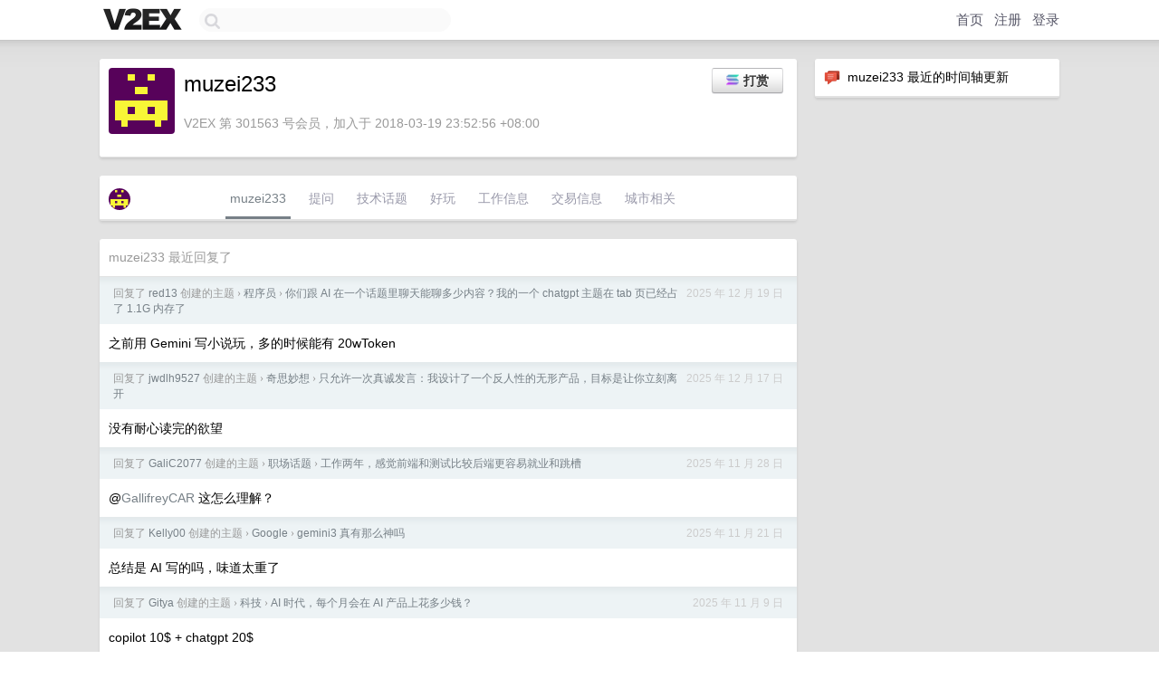

--- FILE ---
content_type: text/html; charset=UTF-8
request_url: https://hk.v2ex.com/member/muzei233
body_size: 6218
content:
<!DOCTYPE html>
<html lang="zh-CN">
<head>
    <meta name="Content-Type" content="text/html;charset=utf-8">
    <meta name="Referrer" content="unsafe-url">
    <meta content="True" name="HandheldFriendly">
    
    <meta name="theme-color" content="#ffffff">
    
    
    <meta name="apple-mobile-web-app-capable" content="yes" />
<meta name="mobile-web-app-capable" content="yes" />
<meta name="detectify-verification" content="d0264f228155c7a1f72c3d91c17ce8fb" />
<meta name="p:domain_verify" content="b87e3b55b409494aab88c1610b05a5f0"/>
<meta name="alexaVerifyID" content="OFc8dmwZo7ttU4UCnDh1rKDtLlY" />
<meta name="baidu-site-verification" content="D00WizvYyr" />
<meta name="msvalidate.01" content="D9B08FEA08E3DA402BF07ABAB61D77DE" />
<meta property="wb:webmaster" content="f2f4cb229bda06a4" />
<meta name="google-site-verification" content="LM_cJR94XJIqcYJeOCscGVMWdaRUvmyz6cVOqkFplaU" />
<meta name="wwads-cn-verify" content="c8ffe9a587b126f152ed3d89a146b445" />
<script type="text/javascript" src="https://cdn.wwads.cn/js/makemoney.js" async></script>
<script async src="https://pagead2.googlesyndication.com/pagead/js/adsbygoogle.js?client=ca-pub-5060390720525238"
     crossorigin="anonymous"></script>
    
    <title>V2EX › muzei233</title>
    <link rel="dns-prefetch" href="https://static.v2ex.com/" />
<link rel="dns-prefetch" href="https://cdn.v2ex.com/" />
<link rel="dns-prefetch" href="https://i.v2ex.co/" />
<link rel="dns-prefetch" href="https://www.google-analytics.com/" />    
    <style>
        body {
            min-width: 820px;
            font-family: "Helvetica Neue", "Luxi Sans", "Segoe UI", "Hiragino Sans GB", "Microsoft Yahei", sans-serif, "Apple Logo";
        }
    </style>
    <link rel="stylesheet" type="text/css" media="screen" href="/assets/c5cbeb747d47558e3043308a6db51d2046fbbcae-combo.css?t=1768917000">
    
    <script>
        const SITE_NIGHT = 0;
    </script>
    <link rel="stylesheet" href="/static/css/vendor/tomorrow.css?v=3c006808236080a5d98ba4e64b8f323f" type="text/css">
    
    <link rel="icon" sizes="192x192" href="/static/icon-192.png">
    <link rel="apple-touch-icon" sizes="180x180" href="/static/apple-touch-icon-180.png?v=91e795b8b5d9e2cbf2d886c3d4b7d63c">
    
    <link rel="shortcut icon" href="/static/favicon.ico" type="image/png">
    
    
    <link rel="manifest" href="/manifest.webmanifest">
    <script>
        const LANG = 'zhcn';
        const FEATURES = ['search', 'favorite-nodes-sort'];
    </script>
    <script src="/assets/e018fd2b900d7499242ac6e8286c94e0e0cc8e0d-combo.js?t=1768917000" defer></script>
    <meta name="description" content="muzei233&#39;s profile on V2EX">
    
    <link rel="alternate" type="application/atom+xml" href="/feed/member/muzei233.xml">
    
    
    <link rel="canonical" href="https://www.v2ex.com/member/muzei233">
    
    

<script>
    const address = "BVLosHPFzNu5aVc1NpuCoBuT87yS3mPdoEUwSaRj96x3";
</script>

<script>
	document.addEventListener("DOMContentLoaded", function(event) {
		protectTraffic();

        tippy('[title]', {
        placement: 'bottom',
        arrow: true,
        arrowTransform: 'translateY(-2px)'
        });

        
        initTipModal("BVLosHPFzNu5aVc1NpuCoBuT87yS3mPdoEUwSaRj96x3");
        

        const topicLinks = document.getElementsByClassName('topic-link');
const moreLinks = document.getElementsByClassName('count_livid');
const orangeLinks = document.getElementsByClassName('count_orange');
// merge non-duplicate arrays
const links = Array.from(new Set([...topicLinks, ...moreLinks, ...orangeLinks]));
for (link in links) {
    let aLink = links[link];
    if (aLink === undefined) {
        continue;
    }
    if (!aLink.hasAttribute || !aLink.hasAttribute('href')) {
        continue;
    }
    let href = aLink.getAttribute('href');
    if (href && href.startsWith('/t/')) {
        // href is something like "/t/1234#reply567"
        const topicID = href.split('/')[2].split('#')[0];
        const key = "tp" + topicID;
        const value = lscache.get(key);
        if (value) {
            const anchor = href.split('#')[1];
            const newHref = "/t/" + topicID + "?p=" + value + "#" + anchor;
            aLink.setAttribute('href', newHref);
            console.log("Set p for topic " + topicID + " to " + value + ": " + newHref);
        }
    }
}
	});
</script>
<script type="text/javascript">
function format(tpl) {
    var index = 1, items = arguments;
    return (tpl || '').replace(/{(\w*)}/g, function(match, p1) {
        return items[index++] || p1 || match;
    });
}
function loadCSS(url, callback) {
    return $('<link type="text/css" rel="stylesheet"/>')
        .attr({ href: url })
        .on('load', callback)
        .appendTo(document.head);
}
function lazyGist(element) {
    var $btn = $(element);
    var $self = $(element).parent();
    var $link = $self.find('a');
    $btn.prop('disabled', 'disabled').text('Loading...');
    $.getJSON(format('{}.json?callback=?', $link.prop('href').replace($link.prop('hash'), '')))
        .done(function(data) {
            loadCSS(data.stylesheet, function() {
                $self.replaceWith(data.div);
                $('.gist .gist-file .gist-meta a').filter(function() { return this.href === $link.prop('href'); }).parents('.gist-file').siblings().remove();
            });
        })
        .fail(function() { $self.replaceWith($('<a>').attr('href', url).text(url)); });
}
</script>

    
</head>
<body>
    

<div id="tip-modal" onclick="dismissTipModal()">
    <div class="tip-modal-content">
        <div class="tip-modal-tabs">
            <div id="v2ex-tab" class="tip-modal-tab" onclick="selectToken('v2ex')">$V2EX</div>
            <div id="solana-tab" class="tip-modal-tab" onclick="selectToken('solana')">Solana</div>
        </div>
        <div class="tip-modal-inner">
            <div class="tip-modal-title">
                <img id="tip-token-icon" src="/static/img/solana/solana.png" style="width: 1em; height: 1em;" />
                <div class="tip-modal-give-to">Give <span id="tip-token-symbol">SOL</span> to <span id="tip-to"></span> <img src="/static/img/copy.svg"
                        style="width: 1em; height: 1em; cursor: pointer; filter: var(--icon-secondary-filter); vertical-align: top;"
                        alt="Copy Address" onclick="copyAddress()"></div>
            </div>

            <div id="tip-message" class="tip-message">使用 SOL 向 muzei233 打赏，数额会 100% 进入 muzei233 的钱包。</div>

            <div class="tip-amount-container">
                <input type="text" id="tip-amount" value="0.005" />
            </div>
            <div class="tip-memo-container">
                <input type="text" id="tip-memo" placeholder="可选：附言" maxlength="200" />
            </div>
            <div class="flex-one-row gap10">
                <div class="tip-button-container"><button id="tip-button" class="super normal button">发送</button></div>
                <div style="flex: 1; text-align: right" id="token-balance"></div>
            </div>
            <div id="message-box"></div>
        </div>
    </div>
</div>



    
    <div id="Top">
        <div class="content">
            <div class="site-nav">
                <a href="/" name="top" title="way to explore"><div id="Logo"></div></a>
                <div id="search-container">
                    <input id="search" type="text" maxlength="128" autocomplete="off" tabindex="1">
                    <div id="search-result" class="box"></div>
                </div>
                <div class="tools" >
                
                    <a href="/" class="top">首页</a>
                    <a href="/signup" class="top">注册</a>
                    <a href="/signin" class="top">登录</a>
                
                </div>
            </div>
        </div>
    </div>
    
    <div id="Wrapper">
        <div class="content">
            
            <div id="Leftbar"></div>
            <div id="Rightbar">
                <div class="sep20"></div>
                






<div class="box">
    <div class="cell"><img src="/static/img/neue_comment.png" width="18" align="absmiddle" /> &nbsp;muzei233 最近的时间轴更新</div>
    <div id="statuses">
        
    </div>
</div>
<div class="sep20"></div>






            </div>
            <div id="Main">
                <div class="sep20"></div>
                
<div class="box">
    <div class="cell">
    <table cellpadding="0" cellspacing="0" border="0" width="100%">
        <tr>
            <td width="73" valign="top" align="center"><img src="https://cdn.v2ex.com/gravatar/9fb3118dce8e58cc4cf41bbc8ab244b4?s=73&d=retro" class="avatar" border="0" align="default" alt="muzei233" data-uid="301563" /><div class="sep10"></div></td>
            <td width="10"></td>
            <td width="auto" valign="top" align="left">
                <div class="fr">
                
                    <button class="super normal button" style="margin-right: 5px;" title="使用 SOL 或者 $V2EX 打赏" onclick="showTipModal()"><img src="/static/img/solana/solana.png" align="absmiddle" style="vertical-align: text-top; padding-right: 5px;" /><span>打赏</span></button>
                
                
                </div>
                <h1 style="margin-bottom: 5px;">muzei233</h1>
                
                <span class="bigger"></span>
                
                <div class="sep10"></div>
                <span class="gray">V2EX 第 301563 号会员，加入于 2018-03-19 23:52:56 +08:00
                
                
                </span>
                
            </td>
        </tr>
    </table>
    <div class="sep5"></div>
</div>
    
    
    
    
    
    
</div>
<div class="sep20"></div>
<div class="box">
    <div class="cell_tabs flex-one-row">
        <div>
        <img src="https://cdn.v2ex.com/gravatar/9fb3118dce8e58cc4cf41bbc8ab244b4?s=48&d=retro" width="24" style="border-radius: 24px; margin-top: -2px;" border="0" />
        </div>
        <div style="flex: 1;"><a href="/member/muzei233" class="cell_tab_current">muzei233</a><a href="/member/muzei233/qna" class="cell_tab">提问</a><a href="/member/muzei233/tech" class="cell_tab">技术话题</a><a href="/member/muzei233/play" class="cell_tab">好玩</a><a href="/member/muzei233/jobs" class="cell_tab">工作信息</a><a href="/member/muzei233/deals" class="cell_tab">交易信息</a><a href="/member/muzei233/city" class="cell_tab">城市相关</a></div>
    </div>
    
    
    
    
</div>
<div class="sep20"></div>
<div class="box">
    <div class="cell"><span class="gray">muzei233 最近回复了</span></div>
    
    
    <div class="dock_area">
        <table cellpadding="0" cellspacing="0" border="0" width="100%">
            <tr>
                <td style="padding: 10px 15px 8px 15px; font-size: 12px; text-align: left;"><div class="fr"><span class="fade" title="2025-12-19 09:25:43 +08:00">2025 年 12 月 19 日</span> </div><span class="gray">回复了 <a href="/member/red13">red13</a> 创建的主题 <span class="chevron">›</span> <a href="/go/programmer">程序员</a> <span class="chevron">›</span> <a href="/t/1179871#reply4">你们跟 AI 在一个话题里聊天能聊多少内容？我的一个 chatgpt 主题在 tab 页已经占了 1.1G 内存了</a></span></td>
            </tr>
        </table>
    </div>
    <div class="inner">
        <div class="reply_content">之前用 Gemini 写小说玩，多的时候能有 20wToken</div>
    </div>
    
    
    
    <div class="dock_area">
        <table cellpadding="0" cellspacing="0" border="0" width="100%">
            <tr>
                <td style="padding: 10px 15px 8px 15px; font-size: 12px; text-align: left;"><div class="fr"><span class="fade" title="2025-12-17 09:56:13 +08:00">2025 年 12 月 17 日</span> </div><span class="gray">回复了 <a href="/member/jwdlh9527">jwdlh9527</a> 创建的主题 <span class="chevron">›</span> <a href="/go/ideas">奇思妙想</a> <span class="chevron">›</span> <a href="/t/1179207#reply8">只允许一次真诚发言：我设计了一个反人性的无形产品，目标是让你立刻离开</a></span></td>
            </tr>
        </table>
    </div>
    <div class="inner">
        <div class="reply_content">没有耐心读完的欲望</div>
    </div>
    
    
    
    <div class="dock_area">
        <table cellpadding="0" cellspacing="0" border="0" width="100%">
            <tr>
                <td style="padding: 10px 15px 8px 15px; font-size: 12px; text-align: left;"><div class="fr"><span class="fade" title="2025-11-28 09:06:08 +08:00">2025 年 11 月 28 日</span> </div><span class="gray">回复了 <a href="/member/GaliC2077">GaliC2077</a> 创建的主题 <span class="chevron">›</span> <a href="/go/career">职场话题</a> <span class="chevron">›</span> <a href="/t/1175482#reply30">工作两年，感觉前端和测试比较后端更容易就业和跳槽</a></span></td>
            </tr>
        </table>
    </div>
    <div class="inner">
        <div class="reply_content">@<a href="/member/GallifreyCAR">GallifreyCAR</a> 这怎么理解？</div>
    </div>
    
    
    
    <div class="dock_area">
        <table cellpadding="0" cellspacing="0" border="0" width="100%">
            <tr>
                <td style="padding: 10px 15px 8px 15px; font-size: 12px; text-align: left;"><div class="fr"><span class="fade" title="2025-11-21 10:09:35 +08:00">2025 年 11 月 21 日</span> </div><span class="gray">回复了 <a href="/member/Kelly00">Kelly00</a> 创建的主题 <span class="chevron">›</span> <a href="/go/google">Google</a> <span class="chevron">›</span> <a href="/t/1173989#reply22">gemini3 真有那么神吗</a></span></td>
            </tr>
        </table>
    </div>
    <div class="inner">
        <div class="reply_content">总结是 AI 写的吗，味道太重了</div>
    </div>
    
    
    
    <div class="dock_area">
        <table cellpadding="0" cellspacing="0" border="0" width="100%">
            <tr>
                <td style="padding: 10px 15px 8px 15px; font-size: 12px; text-align: left;"><div class="fr"><span class="fade" title="2025-11-09 09:24:32 +08:00">2025 年 11 月 9 日</span> </div><span class="gray">回复了 <a href="/member/Gitya">Gitya</a> 创建的主题 <span class="chevron">›</span> <a href="/go/tech">科技</a> <span class="chevron">›</span> <a href="/t/1171213#reply7">AI 时代，每个月会在 AI 产品上花多少钱？</a></span></td>
            </tr>
        </table>
    </div>
    <div class="inner">
        <div class="reply_content">copilot 10$ + chatgpt 20$</div>
    </div>
    
    
    
    <div class="dock_area">
        <table cellpadding="0" cellspacing="0" border="0" width="100%">
            <tr>
                <td style="padding: 10px 15px 8px 15px; font-size: 12px; text-align: left;"><div class="fr"><span class="fade" title="2025-11-09 09:09:16 +08:00">2025 年 11 月 9 日</span> </div><span class="gray">回复了 <a href="/member/wali77">wali77</a> 创建的主题 <span class="chevron">›</span> <a href="/go/meet">创业组队</a> <span class="chevron">›</span> <a href="/t/1170996#reply215">如果你也有搞副业的想法，欢迎加入副业搭子群！</a></span></td>
            </tr>
        </table>
    </div>
    <div class="inner">
        <div class="reply_content">eWFuZ2d1bzIwMTUx 求拉</div>
    </div>
    
    
    
    <div class="dock_area">
        <table cellpadding="0" cellspacing="0" border="0" width="100%">
            <tr>
                <td style="padding: 10px 15px 8px 15px; font-size: 12px; text-align: left;"><div class="fr"><span class="fade" title="2025-10-31 09:25:45 +08:00">2025 年 10 月 31 日</span> </div><span class="gray">回复了 <a href="/member/charoneo">charoneo</a> 创建的主题 <span class="chevron">›</span> <a href="/go/programmer">程序员</a> <span class="chevron">›</span> <a href="/t/1169550#reply64">为什么现在的开发者都不愿意写文档了？是真的没时间还是懒？</a></span></td>
            </tr>
        </table>
    </div>
    <div class="inner">
        <div class="reply_content">不算绩效</div>
    </div>
    
    
    
    <div class="dock_area">
        <table cellpadding="0" cellspacing="0" border="0" width="100%">
            <tr>
                <td style="padding: 10px 15px 8px 15px; font-size: 12px; text-align: left;"><div class="fr"><span class="fade" title="2025-10-29 15:26:28 +08:00">2025 年 10 月 29 日</span> </div><span class="gray">回复了 <a href="/member/chenguangwei">chenguangwei</a> 创建的主题 <span class="chevron">›</span> <a href="/go/programmer">程序员</a> <span class="chevron">›</span> <a href="/t/1168977#reply33">大家现在都在使用哪些 AI 编码工具，工作中使用的怎么样，大家都来谈谈自己的使用感受。</a></span></td>
            </tr>
        </table>
    </div>
    <div class="inner">
        <div class="reply_content">copilot+chatgpt,前者处理代码问题，后者处理日常问答。不过用来处理工作也都基本上让写一个脚本或做一些简单的前端组件，很省事</div>
    </div>
    
    
    
    
    
    
    
    <div class="inner"><span class="chevron">»</span> <a href="/member/muzei233/replies">muzei233 创建的更多回复</a></div>
    
</div>

            </div>
            
            
        </div>
        <div class="c"></div>
        <div class="sep20"></div>
    </div>
    <div id="Bottom">
        <div class="content">
            <div class="inner">
                <div class="sep10"></div>
                    <div class="fr">
                        <a href="https://www.digitalocean.com/?refcode=1b51f1a7651d" target="_blank"><div id="DigitalOcean"></div></a>
                    </div>
                    <strong><a href="/about" class="dark" target="_self">关于</a> &nbsp; <span class="snow">·</span> &nbsp; <a href="/help" class="dark" target="_self">帮助文档</a> &nbsp; <span class="snow">·</span> &nbsp; <a href="/pro/about" class="dark" target="_self">自助推广系统</a> &nbsp; <span class="snow">·</span> &nbsp; <a href="https://blog.v2ex.com/" class="dark" target="_blank">博客</a> &nbsp; <span class="snow">·</span> &nbsp; <a href="/help/api" class="dark" target="_self">API</a> &nbsp; <span class="snow">·</span> &nbsp; <a href="/faq" class="dark" target="_self">FAQ</a> &nbsp; <span class="snow">·</span> &nbsp; <a href="/solana" class="dark" target="_self">Solana</a> &nbsp; <span class="snow">·</span> &nbsp; 3039 人在线</strong> &nbsp; <span class="fade">最高记录 6679</span> &nbsp; <span class="snow">·</span> &nbsp; <a href="/select/language" class="f11"><img src="/static/img/language.png?v=6a5cfa731dc71a3769f6daace6784739" width="16" align="absmiddle" id="ico-select-language" /> &nbsp; Select Language</a>
                    <div class="sep20"></div>
                    创意工作者们的社区
                    <div class="sep5"></div>
                    World is powered by solitude
                    <div class="sep20"></div>
                    <span class="small fade">VERSION: 3.9.8.5 · 14ms · <a href="/worldclock#utc">UTC 13:56</a> · <a href="/worldclock#pvg">PVG 21:56</a> · <a href="/worldclock#lax">LAX 05:56</a> · <a href="/worldclock#jfk">JFK 08:56</a><br />♥ Do have faith in what you're doing.</span>
                <div class="sep10"></div>
            </div>
        </div>
    </div>

    

    

    
    <script src="/b/i/ksSHs7Hp1t1ldYWE_xHcrOpZ82lwu6X426lQh-za3_-LWX5zL4dAWEmZy5iBMuDFaQ0kRo-91UPStwCKPzVTDLFEaL_9i-nD48YmkT8QFbAnYsPQB0FNsmSa_fnBgIfK1xE7RWncvIXO6vEpQIUuL87vL9kIIeMmSJOoD_9uonM="></script>
    

    
    <script>
      (function(i,s,o,g,r,a,m){i['GoogleAnalyticsObject']=r;i[r]=i[r]||function(){
      (i[r].q=i[r].q||[]).push(arguments)},i[r].l=1*new Date();a=s.createElement(o),
      m=s.getElementsByTagName(o)[0];a.async=1;a.src=g;m.parentNode.insertBefore(a,m)
      })(window,document,'script','//www.google-analytics.com/analytics.js','ga');

      ga('create', 'UA-11940834-2', 'v2ex.com');
      ga('send', 'pageview');
      
ga('send', 'event', 'Member', 'profile', 'muzei233');


    </script>
    

    
<button class="scroll-top" data-scroll="up" type="button"><span>❯<span></button>
</body>
</html>

--- FILE ---
content_type: text/html; charset=utf-8
request_url: https://www.google.com/recaptcha/api2/aframe
body_size: 270
content:
<!DOCTYPE HTML><html><head><meta http-equiv="content-type" content="text/html; charset=UTF-8"></head><body><script nonce="UZkkjDmRIKhzFcMDg-jqvw">/** Anti-fraud and anti-abuse applications only. See google.com/recaptcha */ try{var clients={'sodar':'https://pagead2.googlesyndication.com/pagead/sodar?'};window.addEventListener("message",function(a){try{if(a.source===window.parent){var b=JSON.parse(a.data);var c=clients[b['id']];if(c){var d=document.createElement('img');d.src=c+b['params']+'&rc='+(localStorage.getItem("rc::a")?sessionStorage.getItem("rc::b"):"");window.document.body.appendChild(d);sessionStorage.setItem("rc::e",parseInt(sessionStorage.getItem("rc::e")||0)+1);localStorage.setItem("rc::h",'1768917552559');}}}catch(b){}});window.parent.postMessage("_grecaptcha_ready", "*");}catch(b){}</script></body></html>